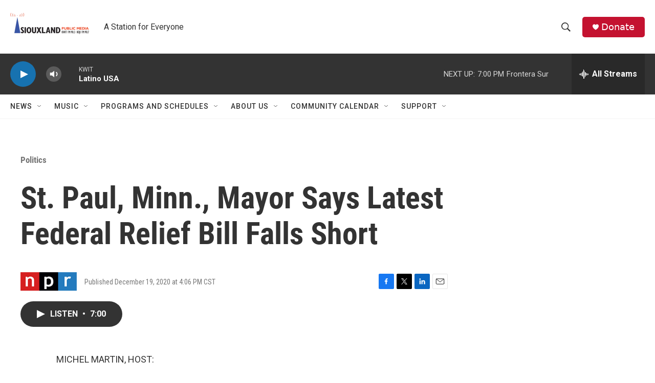

--- FILE ---
content_type: text/html; charset=utf-8
request_url: https://www.google.com/recaptcha/api2/aframe
body_size: 266
content:
<!DOCTYPE HTML><html><head><meta http-equiv="content-type" content="text/html; charset=UTF-8"></head><body><script nonce="pACsF-gVYOZwSVA4p_7Iiw">/** Anti-fraud and anti-abuse applications only. See google.com/recaptcha */ try{var clients={'sodar':'https://pagead2.googlesyndication.com/pagead/sodar?'};window.addEventListener("message",function(a){try{if(a.source===window.parent){var b=JSON.parse(a.data);var c=clients[b['id']];if(c){var d=document.createElement('img');d.src=c+b['params']+'&rc='+(localStorage.getItem("rc::a")?sessionStorage.getItem("rc::b"):"");window.document.body.appendChild(d);sessionStorage.setItem("rc::e",parseInt(sessionStorage.getItem("rc::e")||0)+1);localStorage.setItem("rc::h",'1769388717579');}}}catch(b){}});window.parent.postMessage("_grecaptcha_ready", "*");}catch(b){}</script></body></html>